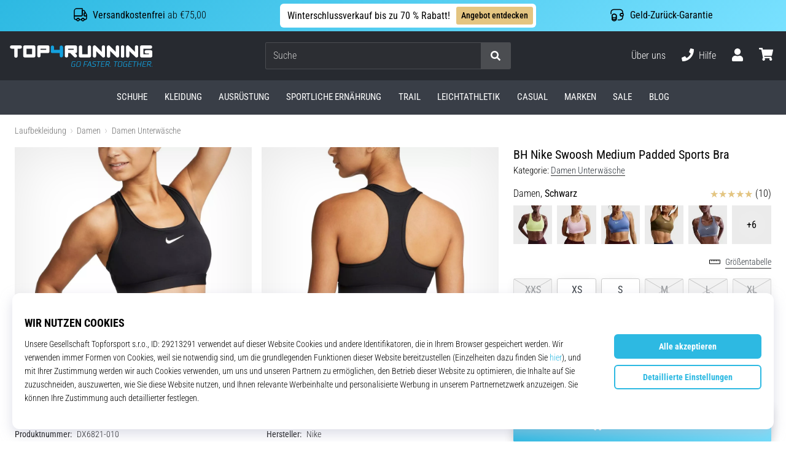

--- FILE ---
content_type: application/javascript; charset=utf-8
request_url: https://insolefinder-bundle.currex.cloud/bundle/bundle.js
body_size: 2571
content:
!function(e,r){"object"==typeof exports&&"object"==typeof module?module.exports=r(require("React"),require("ReactDOM")):"function"==typeof define&&define.amd?define("CurrexInsoleFinder",["React","ReactDOM"],r):"object"==typeof exports?exports.CurrexInsoleFinder=r(require("React"),require("ReactDOM")):e.CurrexInsoleFinder=r(e.React,e.ReactDOM)}(self,(function(e,r){return(()=>{"use strict";var t,o,n,a,i={1024:r=>{r.exports=e},314:e=>{e.exports=r}},c={};function l(e){var r=c[e];if(void 0!==r)return r.exports;var t=c[e]={id:e,loaded:!1,exports:{}};return i[e].call(t.exports,t,t.exports,l),t.loaded=!0,t.exports}l.m=i,l.amdO={},l.n=e=>{var r=e&&e.__esModule?()=>e.default:()=>e;return l.d(r,{a:r}),r},o=Object.getPrototypeOf?e=>Object.getPrototypeOf(e):e=>e.__proto__,l.t=function(e,r){if(1&r&&(e=this(e)),8&r)return e;if("object"==typeof e&&e){if(4&r&&e.__esModule)return e;if(16&r&&"function"==typeof e.then)return e}var n=Object.create(null);l.r(n);var a={};t=t||[null,o({}),o([]),o(o)];for(var i=2&r&&e;"object"==typeof i&&!~t.indexOf(i);i=o(i))Object.getOwnPropertyNames(i).forEach((r=>a[r]=()=>e[r]));return a.default=()=>e,l.d(n,a),n},l.d=(e,r)=>{for(var t in r)l.o(r,t)&&!l.o(e,t)&&Object.defineProperty(e,t,{enumerable:!0,get:r[t]})},l.f={},l.e=e=>Promise.all(Object.keys(l.f).reduce(((r,t)=>(l.f[t](e,r),r)),[])),l.u=e=>e+".js",l.g=function(){if("object"==typeof globalThis)return globalThis;try{return this||new Function("return this")()}catch(e){if("object"==typeof window)return window}}(),l.o=(e,r)=>Object.prototype.hasOwnProperty.call(e,r),n={},a="CurrexInsoleFinder:",l.l=(e,r,t,o)=>{if(n[e])n[e].push(r);else{var i,c;if(void 0!==t)for(var u=document.getElementsByTagName("script"),d=0;d<u.length;d++){var s=u[d];if(s.getAttribute("src")==e||s.getAttribute("data-webpack")==a+t){i=s;break}}i||(c=!0,(i=document.createElement("script")).charset="utf-8",i.timeout=120,l.nc&&i.setAttribute("nonce",l.nc),i.setAttribute("data-webpack",a+t),i.src=e),n[e]=[r];var f=(r,t)=>{i.onerror=i.onload=null,clearTimeout(p);var o=n[e];if(delete n[e],i.parentNode&&i.parentNode.removeChild(i),o&&o.forEach((e=>e(t))),r)return r(t)},p=setTimeout(f.bind(null,void 0,{type:"timeout",target:i}),12e4);i.onerror=f.bind(null,i.onerror),i.onload=f.bind(null,i.onload),c&&document.head.appendChild(i)}},l.r=e=>{"undefined"!=typeof Symbol&&Symbol.toStringTag&&Object.defineProperty(e,Symbol.toStringTag,{value:"Module"}),Object.defineProperty(e,"__esModule",{value:!0})},l.nmd=e=>(e.paths=[],e.children||(e.children=[]),e),(()=>{var e;l.g.importScripts&&(e=l.g.location+"");var r=l.g.document;if(!e&&r&&(r.currentScript&&(e=r.currentScript.src),!e)){var t=r.getElementsByTagName("script");t.length&&(e=t[t.length-1].src)}if(!e)throw new Error("Automatic publicPath is not supported in this browser");e=e.replace(/#.*$/,"").replace(/\?.*$/,"").replace(/\/[^\/]+$/,"/"),l.p=e})(),(()=>{l.b=document.baseURI||self.location.href;var e={296:0};l.f.j=(r,t)=>{var o=l.o(e,r)?e[r]:void 0;if(0!==o)if(o)t.push(o[2]);else{var n=new Promise(((t,n)=>o=e[r]=[t,n]));t.push(o[2]=n);var a=l.p+l.u(r),i=new Error;l.l(a,(t=>{if(l.o(e,r)&&(0!==(o=e[r])&&(e[r]=void 0),o)){var n=t&&("load"===t.type?"missing":t.type),a=t&&t.target&&t.target.src;i.message="Loading chunk "+r+" failed.\n("+n+": "+a+")",i.name="ChunkLoadError",i.type=n,i.request=a,o[1](i)}}),"chunk-"+r,r)}};var r=(r,t)=>{var o,n,[a,i,c]=t,u=0;if(a.some((r=>0!==e[r]))){for(o in i)l.o(i,o)&&(l.m[o]=i[o]);c&&c(l)}for(r&&r(t);u<a.length;u++)n=a[u],l.o(e,n)&&e[n]&&e[n][0](),e[n]=0},t=self.webpackChunkCurrexInsoleFinder=self.webpackChunkCurrexInsoleFinder||[];t.forEach(r.bind(null,0)),t.push=r.bind(null,t.push.bind(t))})();var u={};return(()=>{l.r(u),l.d(u,{init:()=>a});var e=l(1024),r=l(314),t=l.n(r);const o=(0,e.lazy)((()=>l.e(314).then(l.bind(l,8314)))),n=r=>React.createElement(e.Suspense,{fallback:React.createElement("div",null)},React.createElement(o,r)),a=(e,r={})=>{t().render(React.createElement(n,r),e)}})(),u})()}));
//# sourceMappingURL=[data-uri]